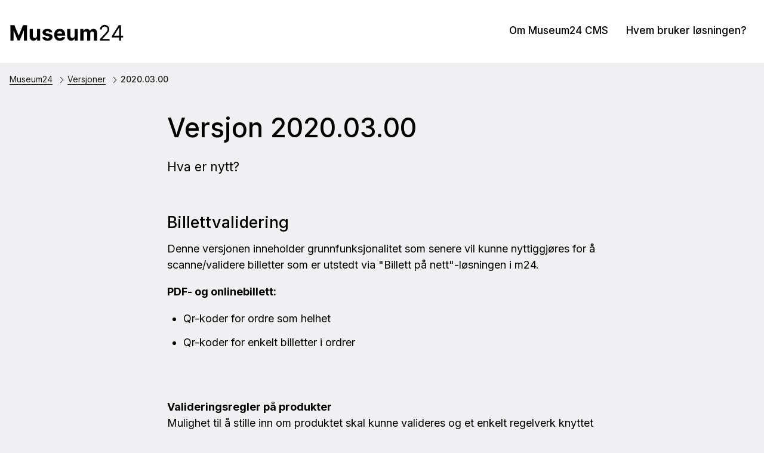

--- FILE ---
content_type: text/html; charset=utf-8
request_url: https://museum24.no/20200300
body_size: 5787
content:
<!DOCTYPE html><html data-ng-app="m24App" data-ng-controller="BodyCtrl" lang="no" data-fullscreen="false" data-basecss="2" id="portal"> <head><meta name="msvalidate.01" content="44C4CFC58C6306F91C64D77BE5DD983C"><meta http-equiv="Content-Type" content="text/html; charset=UTF-8"><meta name="viewport" content="width=device-width,initial-scale=1.0"><meta http-equiv="X-UA-Compatible" content="IE=edge"><title>2020.03.00 - Museum24</title><script>
      var MUSEUM24_PORTAL_VERSION = "2026.01.07 (2.6.2)";
      console.log("Museum24:Portal - 2026.01.07 (2.6.2) | v2");
  </script><meta name="description" content="Hva er nytt?"><meta name="keywords" content><link rel="canonical" href="https://museum24.no/20200300"><meta property="og:description" content="Hva er nytt?"><script data-cookieconsent="ignore" src="/assets/gen/js_head_packed.js?89c18018"></script><script src="/assets/js/noframework.waypoints.min.js"></script><link rel="stylesheet" type="text/css" href="/assets/gen/m24base2.css?65326023"><link rel="stylesheet" type="text/css" href="/assets/gen/m24site_standard1024.css?0e92f102"><link rel="stylesheet" type="text/css" href="/assets/design/site/10.css?m=8e4d70c3b4d444b3b9e499e30dd1dd5d"><script>

      HAS_INTROSECTIONS = false; 

    </script><meta name="google-site-verification" content="NlQ89zBK-_4YGrHhJjjjhFViZrDlSg6dMOy_uL-L74A"><script defer data-domain="museum24.no,rollup.museum24" event-solution="Museum24" event-site="museum24.no" event-siteurl="museum24.no/" event-siteid="10" event-sitename="Museum24.no" event-language="no" src="https://plausible.io/js/script.pageview-props.outbound-links.js"></script><script defer src="/assets/gen/m24_plausible_events.js?249c53e6"></script><script async src="https://www.googletagmanager.com/gtag/js?id=G-CE0D9EBL5X"></script><script>
  window.dataLayer = window.dataLayer || [];
  function gtag(){dataLayer.push(arguments);}
  gtag('js', new Date());

  gtag('config', 'G-CE0D9EBL5X');
</script><meta name="msvalidate.01" content="44C4CFC58C6306F91C64D77BE5DD983C"><script>
$(document).ready(function() {

   $(".module--content .togglebody").on("click", function() {
     if($(this).closest(".module--content").hasClass("expanded")) {
     $(this).closest(".module--content").removeClass("expanded");
     }  else {
     $(this).closest(".module--content").addClass("expanded");
     }
     $(this).parent().next(".module__body").toggle();
     return false;
   });

});
</script><script>
    var slideconfig = {
      animation: 'slide',  //if 'fade' --> html structure chages a bit a design breaks.
      animationSpeed: '1000',
      slideshowSpeed: '5500'
    };
  </script></head> <body id="m24top" ng-click="closeFilters()" class="hasCMPoverlayButton   template site--10 template--article theme-default template--     pagetype-dokumentasjon "> <a tabindex="0" class="accessible" href="#main"> <span> Hopp til hovedinnhold </span> </a> <header data-version="2" data-header-type="standard" class="header" id="header" data-expanded="false"> <div class="header__grid header__grid--standard"> <div class="header__ident"> <a href="//museum24.no" aria-labelledby="sitename" class="nav-home svg-logo"> <div class="header__logo"> <svg xmlns="http://www.w3.org/2000/svg" xmlns:xlink="http://www.w3.org/1999/xlink" width="379" height="71" viewbox="0 0 379 71"><defs><clippath id="b"><rect width="379" height="71"></rect></clippath></defs><g id="a" clip-path="url(#b)"><path d="M4.235-48.727H16.94L30.359-15.989h.571L44.349-48.727H57.055V0H47.062V-31.716h-.4L34.047-.238h-6.8l-12.61-31.6h-.4V0H4.235ZM88.77-15.56V-36.545H98.906V0H89.175V-6.638h-.381a10.814,10.814,0,0,1-4.1,5.163A12.118,12.118,0,0,1,77.707.476,12.316,12.316,0,0,1,71.259-1.19a11.372,11.372,0,0,1-4.342-4.735,16.275,16.275,0,0,1-1.582-7.352V-36.545H75.47v21.461a7.391,7.391,0,0,0,1.737,5.115A5.909,5.909,0,0,0,81.8-8.089a7.208,7.208,0,0,0,3.426-.845,6.533,6.533,0,0,0,2.581-2.51A7.8,7.8,0,0,0,88.77-15.56ZM137.4-26.124l-9.279.571a4.88,4.88,0,0,0-1.023-2.153,5.617,5.617,0,0,0-2.058-1.547,7.238,7.238,0,0,0-3.034-.583,7.5,7.5,0,0,0-3.973.987,2.979,2.979,0,0,0-1.618,2.629,2.816,2.816,0,0,0,1.047,2.213,8.309,8.309,0,0,0,3.593,1.451l6.614,1.332q5.33,1.094,7.947,3.521a8.288,8.288,0,0,1,2.617,6.376,9.99,9.99,0,0,1-2.106,6.305A13.752,13.752,0,0,1,130.372-.8,21.86,21.86,0,0,1,121.961.714Q114.7.714,110.41-2.32a11.721,11.721,0,0,1-5.032-8.268l9.969-.523a5.078,5.078,0,0,0,2.189,3.367,7.889,7.889,0,0,0,4.449,1.154,7.914,7.914,0,0,0,4.295-1.035,3.141,3.141,0,0,0,1.654-2.677,2.83,2.83,0,0,0-1.166-2.272,8.492,8.492,0,0,0-3.521-1.368L116.917-15.2q-5.353-1.071-7.959-3.712a9.187,9.187,0,0,1-2.605-6.733,9.8,9.8,0,0,1,1.915-6.067,12.155,12.155,0,0,1,5.4-3.926,22.132,22.132,0,0,1,8.173-1.38q6.924,0,10.909,2.926A11.315,11.315,0,0,1,137.4-26.124ZM161.29.714a19.377,19.377,0,0,1-9.7-2.3A15.53,15.53,0,0,1,145.349-8.1a21.474,21.474,0,0,1-2.189-10,21.364,21.364,0,0,1,2.189-9.9,16.156,16.156,0,0,1,6.174-6.638,17.919,17.919,0,0,1,9.362-2.379,19.342,19.342,0,0,1,6.745,1.154,15.2,15.2,0,0,1,5.472,3.462,15.769,15.769,0,0,1,3.652,5.794,23.141,23.141,0,0,1,1.309,8.149v2.784H147.2v-6.281h21.318a7.764,7.764,0,0,0-.952-3.878,6.925,6.925,0,0,0-2.629-2.653,7.671,7.671,0,0,0-3.89-.964,7.8,7.8,0,0,0-4.08,1.059,7.594,7.594,0,0,0-2.772,2.831,8.064,8.064,0,0,0-1.023,3.938v5.972a10.165,10.165,0,0,0,1.011,4.687,7.238,7.238,0,0,0,2.867,3.045,8.659,8.659,0,0,0,4.4,1.071,9.585,9.585,0,0,0,3.093-.476,6.419,6.419,0,0,0,2.4-1.428,6.207,6.207,0,0,0,1.523-2.332l9.374.619a12.778,12.778,0,0,1-2.915,5.889,14.643,14.643,0,0,1-5.663,3.9A21.281,21.281,0,0,1,161.29.714ZM208.114-15.56V-36.545H218.25V0h-9.731V-6.638h-.381a10.814,10.814,0,0,1-4.1,5.163A12.118,12.118,0,0,1,197.05.476,12.316,12.316,0,0,1,190.6-1.19a11.372,11.372,0,0,1-4.342-4.735,16.275,16.275,0,0,1-1.582-7.352V-36.545h10.136v21.461a7.391,7.391,0,0,0,1.737,5.115,5.909,5.909,0,0,0,4.592,1.88,7.208,7.208,0,0,0,3.426-.845,6.533,6.533,0,0,0,2.582-2.51A7.8,7.8,0,0,0,208.114-15.56ZM226.339,0V-36.545H236V-30.1h.428a10.138,10.138,0,0,1,3.807-5.068,10.876,10.876,0,0,1,6.376-1.856,10.8,10.8,0,0,1,6.4,1.868,8.9,8.9,0,0,1,3.521,5.056h.381a9.765,9.765,0,0,1,4.057-5.032,12.576,12.576,0,0,1,6.959-1.892,11.16,11.16,0,0,1,8.316,3.248q3.2,3.248,3.2,9.2V0H269.332V-22.579a5.984,5.984,0,0,0-1.618-4.568,5.672,5.672,0,0,0-4.045-1.523,5.449,5.449,0,0,0-4.306,1.749,6.693,6.693,0,0,0-1.547,4.6V0H247.99V-22.793a5.915,5.915,0,0,0-1.535-4.283,5.343,5.343,0,0,0-4.033-1.594,5.583,5.583,0,0,0-3.034.845,5.957,5.957,0,0,0-2.129,2.355,7.56,7.56,0,0,0-.785,3.533V0Zm62.1,0V-4.283l16.084-17.607q2.831-3.093,4.663-5.389a19.929,19.929,0,0,0,2.724-4.33,10.52,10.52,0,0,0,.892-4.271,7.965,7.965,0,0,0-1.225-4.449,8.109,8.109,0,0,0-3.343-2.9,10.8,10.8,0,0,0-4.759-1.023,9.927,9.927,0,0,0-4.889,1.154,8.006,8.006,0,0,0-3.212,3.224,9.974,9.974,0,0,0-1.13,4.854h-5.615a14.143,14.143,0,0,1,1.975-7.518,13.7,13.7,0,0,1,5.389-5.044,16.138,16.138,0,0,1,7.673-1.808,15.564,15.564,0,0,1,7.59,1.808,13.6,13.6,0,0,1,5.187,4.877,12.817,12.817,0,0,1,1.88,6.828,14.766,14.766,0,0,1-.964,5.246,23.457,23.457,0,0,1-3.331,5.686q-2.367,3.129-6.555,7.626L296.527-5.615v.381h22.651V0Zm38.354-9.993v-4.854L348.2-48.727h3.521v7.518h-2.379l-16.179,25.6v.381H362v5.234ZM349.728,0V-48.727h5.615V0Z" transform="translate(6 59)"></path></g></svg> </div> <div class="header__name" id="sitename"> Museum24 </div> </a> </div> <div class="header__mobile_head"> <button class="button  button--toggle toggle--navigation " aria-labelledby="togglemenu_label" data-action="toggle-nav" aria-controls="header" aria-owns="header" aria-expanded="false"> <i class="button__icon"></i> <b class="button__label" id="togglemenu_label"> <span>Meny</span> </b> </button> </div> <div class="header_menu_container"> <nav class="header__menu"> <ul class="nav-menu" id="mainmenu" data-items="5"> <li class> <a href="https://kulturit.org/museum24" id="mainmenu-1" class="nav-item menu__link "> Om Museum24 CMS </a> </li> <li class> <a href="//museum24.no/nettsteder-i-museum24" id="mainmenu-2" class="nav-item menu__link "> Hvem bruker løsningen? </a> </li> </ul> </nav> </div> <div class="header__path"> <nav aria-label="Navigasjonssti" class="nav-path"> <p class="path__label" id="path-label_header">Du er her:</p> <ol aria-labelledby="path-label_header"> <li> <a href="//museum24.no" class="path__link">Museum24</a> </li> <li> <i class="path__icon  i-chevron-right"></i> <a href="//museum24.no/versjoner" class="path__item">Versjoner</a> </li> <li> <i class="path__icon  i-chevron-right"></i> <span class="path__current">2020.03.00</span> </li> </ol> </nav> </div> </div> </div> </header> <main class="content" id="main" tabindex="-1"> <article class="article" id="top"> <div id="s-header" class="toc-target article__head skin__head     pad-top-auto pad-bottom-auto"> <div data-module="article__title" class="block  block--article__head txtalign--"> <div class="article__grid"> <div class="article__title "> <h1>Versjon 2020.03.00 </h1> </div> <div class="article__leadtext "> <p> Hva er nytt? </p> </div> </div> </div> </div> <section id="s-2" class="toc-target article__body skin__body   pad-top-auto pad-bottom-auto "> <div data-module="article__bodytext" id="b-21" class="block txtalign-- toc-target"> <div class="article__grid" data-layout="auto"> <div class="article__content layout--auto      " data-title-visible="true"> <div class="article__bodytext"> <h2>Billettvalidering</h2> <div class="module__body"> <p>Denne versjonen inneholder grunnfunksjonalitet som senere vil kunne nyttiggj&oslash;res for &aring; scanne/validere billetter som er utstedt via "Billett p&aring; nett"-l&oslash;sningen i m24.</p> <p><strong>PDF- og onlinebillett:</strong></p> <ul> <li>Qr-koder for ordre som helhet</li> <li>Qr-koder for enkelt billetter i ordrer​</li> </ul> <p><strong>&nbsp;</strong></p> <p><strong>Valideringsregler p&aring; produkter<br></strong>Mulighet til &aring; stille inn om produktet skal kunne valideres og et enkelt regelverk knyttet til dette;&nbsp; <em>en gang | ubegrenset | x antall</em></p> <p><strong>Onlinebillett<br></strong>Mulighet til &aring; vise QR-kode(r) p&aring; online-billett og evnt aktivere selvbetjent validering. Online-billett (eller PDF-billett) kan scannes med ny "valideringsmodul" for validering/telling av billetter.</p> <p><strong>Valideringsmodul (NY!)<br></strong>P&aring; en hvilken som helst side p&aring; nettstedet kan man legge inn en valideringsmodul. Denne kan vises som et skjema eller som en QR-leser (eller begge deler). Enten ved &aring; taste inn QR-kode eller scanne den kan man da utf&oslash;re en sjekk/validering av billett som fremvises p&aring; papir/telefon(pdf/onlinebillett).</p> <p>Typisk vil en en side med en valideringsmodul benyttes p&aring; mobiltelefon (i nettleser) hos en ansatt som sjekker bes&oslash;kenes billetter.&nbsp; Man kan scanne/sjekke en ordre som helhet (overodnet QR-kode) eller enkeltbilletter i ordren. <br>Brukte billetter vil ikke la seg "validere".&nbsp;&nbsp;<br>Valideringen har ogs&aring; noe standard-regler slik som at billett m&aring; scannes innenfor perioden den er gyldig, eller evnt rett f&oslash;r perioden starter. Videre er valideringsmodulen alltid begrenset til &aring; scanne billetter fra samme nettted/avdeling som scanneren befinner seg p&aring;. Det er ogs&aring; mulig &aring; konfigurere en "scanner" til kun &aring; scanne billetter for et gitt produkt(arrangement) eller s&aring;gar en valgt "dato" innen et arrangement.&nbsp;</p> <ul class="article__links article__links--"> <li> <a href="https://museum24.no/arskort?o=26461-39938" data-document class="   " target="_blank" rel="noopener"> Online billett som kan valideres ubegrenset antall ganger i 2020 </a> </li> </ul> </div> </div> </div> </div> </div> <div data-module="article__bodytext" id="b-22" class="block txtalign-- toc-target"> <div class="article__grid" data-layout="auto"> <div class="article__content layout--auto      " data-title-visible="true"> <div class="article__bodytext"> <h2>Annet</h2> <div class="module__body"> <p></p><ul><li><b>Produkt/BPN:Mitt overblikk:</b> Mer og bedre statistikk/overblikk rundt salg av billetter. ​Blant annet mulig på konsoldert nivå å få et overblikk over salg innen sin organisasjon fordelt på de ulike aktører (avdelinger).</li><li>Mulig å i salgsskjemaers produktmodul angi at man ikke vil automatisk hente inn personfelter ved medlemsprodukter. Dette gir mulighet for friere oppbygning av skjematikken også ved denne type produkter. F.eks nyttig om man vil spørre om medlemsnummer eller annet.</li><li>KulturNAV kart-POC</li></ul><p></p> </div> </div> </div> </div> </div> </section> </article> </main> <footer class="footer" id="footer"> <div class="footer__grid"> <div class="footer__nav"> </div> <div class="footer__contact"> <div class="footer__address"> Museum24; et publiseringssystem (CMS) laget for og av museer. Utviklet av KulturIT: <span class="contact__address"> Oskar Skoglys veg 2 <span class="contact__place"> 2619 Lillehammer </span> </span> <span class="contact__phone"><strong>Telefon</strong> +47 909 93 000 </span> <span class="contact__email"><strong>Generelle henvendelser</strong> <a href="mailto:post@kulturit.no"> post@kulturit.no </a> </span> <div class="address__more"> <span class="contact__address"> <span class="contact__place"> </span> </span> <span class="contact__email"> <strong>Support?</strong> <a href="mailto:support@kulturit.no">support@kulturit.no</a> </span> </div> <span class="address__group_2"> <span class="contact__copyright"> </span> </span> </div> </div> </div> <a aria-label="Til toppen av siden" title="Til toppen av siden" class="scrollTopButton" href="#m24top"> <i class="button__icon i-nav-up"></i> </a> </footer> <script>
          //Check if <video> tag exist in DOM most effecient way
          document.addEventListener("DOMContentLoaded", function() {
            var videos = document.getElementsByTagName('video');
            if(videos.length > 0) {
                //Load hls.js
                var script = document.createElement('script');
                script.src = "/assets/js/hls.js";
                script.defer = true;
                document.head.appendChild(script);
            }
          });
    
        </script> <script data-cookieconsent="ignore" src="/assets/gen/js_packed_v2.js?e6de4a15"></script> <script data-cookieconsent="ignore" defer src="/assets/gen/js_packed_v2_defered.js?b6039906"></script> <script data-cookieconsent="ignore" src="/assets/gen/angular.js?13cbfd11"></script> <script src="/assets/js/m24/i18n/angular-locale_nb-no.js"></script> <script defer src="/assets/gen/m24_basics.js?3387a2b8"></script> </body> </html> 

--- FILE ---
content_type: text/css
request_url: https://museum24.no/assets/design/site/10.css?m=8e4d70c3b4d444b3b9e499e30dd1dd5d
body_size: 646
content:
@import url('https://fonts.googleapis.com/css2?family=Inter:wght@100;200;300;400;500;600;700;800');.template{--site-header-logo:block;--site-header-name:none;--site-header-logo-max-width:40vw;--overlayheader-background:#fff;--overlayheader-text:#000;--site-header-background-color:#fff;--site-background-color:#f0f0f3;--site-header-logo-margin-top:1.25rem;--header-path-left:.5em;--site-footer-alignment:left;--site-footer-background:#d2e7d3;--site-footer-text:#000;--font-content:"Inter",sans-serif;--font-heading:"Inter",sans-serif;--banner-radius:4px;--banner-insert-size:.85em;--banner-insert-transform:none;--button-radius:50px;--button-bg-default:#24ad69;--button-txt-default:#000}@media(min-width:1024px){.header>.header__grid{min-height:80px}}[data-size=xl] .module--banner{max-height:2000px}.skin{--skin-bg:#fff;--skin-rgb:255 255 255;--skin-bg-button:#24ad69;--skin-border-button:#24ad69;--skin-txt:#000;--skin-txt-button:#000}.layout--img.skin.has-media .skin,.layout--img.skin.has-media{--skin-txt:#fff !important}.skin-green{--skin-bg:#24ad69;--skin-rgb:36 173 105;--skin-bg-button:#fff;--skin-border-button:#fff;--skin-txt:#000;--skin-txt-button:#000}.skin-green-light{--skin-bg:#d2e7d3;--skin-rgb:210 231 211;--skin-bg-button:#24ad69;--skin-border-button:#24ad69;--skin-txt:#000;--skin-txt-button:#000}.skin-black{--skin-bg:#000;--skin-rgb:0;--skin-bg-button:#24ad69;--skin-border-button:#24ad69;--skin-txt:#fff;--skin-txt-button:#000}.skin-grey{--skin-bg:#e5e5e5;--skin-rgb:219 219 219;--skin-bg-button:#24ad69;--skin-border-button:#24ad69;--skin-txt:#000;--skin-txt-button:#000}.skin-white{--skin-bg:#fff;--skin-rgb:255 255 255;--skin-bg-button:#24ad69;--skin-border-button:#24ad69;--skin-txt:#000;--skin-txt-button:#000}.skin-yellow{--skin-bg:#f6cd61;--skin-rgb:246 205 97;--skin-bg-button:#000;--skin-border-button:#000;--skin-txt:#000;--skin-txt-button:#fff}.skin-yellow-light{--skin-bg:#fdf498;--skin-rgb:253 244 152;--skin-bg-button:#000;--skin-border-button:#000;--skin-txt:#000;--skin-txt-button:#fff}.skin-blue{--skin-bg:#005b96;--skin-rgb:0 91 150;--skin-bg-button:#fff;--skin-border-button:#fff;--skin-txt:#fff;--skin-txt-button:#000}.skin-blue-light{--skin-bg:#e3f0ff;--skin-rgb:227 240 255;--skin-bg-button:#000;--skin-border-button:#000;--skin-txt:#000;--skin-txt-button:#fff}.skin-pink{--skin-bg:#f6abb6;--skin-rgb:246 171 182;--skin-bg-button:#000;--skin-border-button:#000;--skin-txt:#000;--skin-txt-button:#fff}.skin-pink-light{--skin-bg:#ead5dc;--skin-rgb:237 213 220;--skin-bg-button:#000;--skin-border-button:#000;--skin-txt:#000;--skin-txt-button:#fff}.skin-black-whitebtn{--skin-bg:#000;--skin-rgb:0;--skin-bg-button:#fff;--skin-border-button:#fff;--skin-txt:#fff;--skin-txt-button:#000}